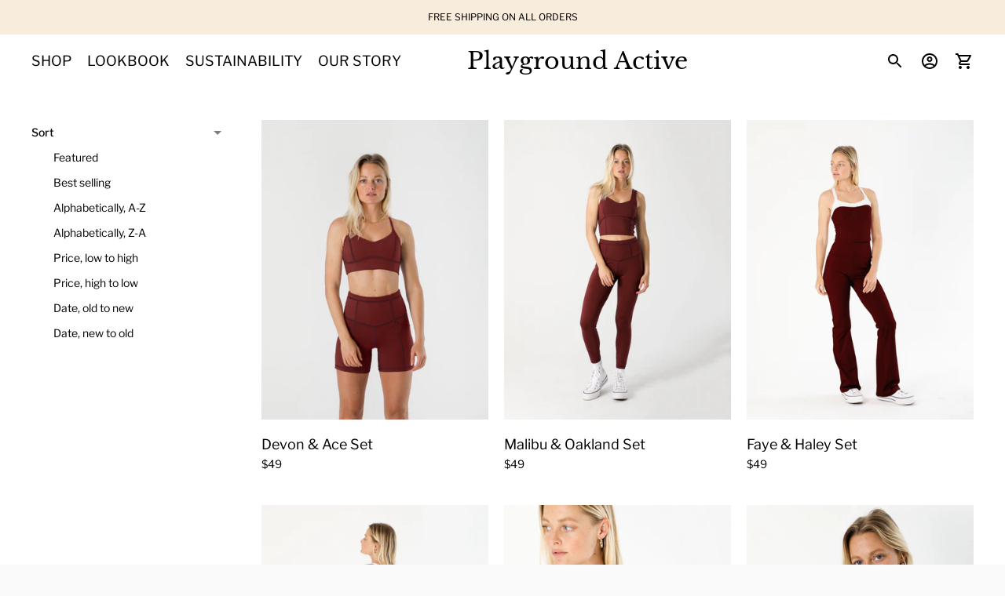

--- FILE ---
content_type: text/html; charset=utf-8
request_url: https://playgroundactive.com/apps/softpulse/notifier-handler.php
body_size: -201
content:


	
			{			"domain": "playgroundactive.com",			"currency": "USD",			"shop" : "piper-outfitters.myshopify.com",			"moneyFormat": "${{amount_no_decimals}}",			"moneyFormatWithCurrency": "${{amount_no_decimals}} USD"    									,"collection": {	                "id": "174925643837",	                "url": "/collections/all-product",	                "title": "All Garments",	                "image": "",	                "handle": "all-product",	                "productCount": "37"	            }								}	


--- FILE ---
content_type: text/css
request_url: https://playgroundactive.com/cdn/shop/t/24/assets/custom.css?v=4280415888730929211667813456
body_size: -361
content:
.product-item__text.ff-body a{font-size:18px}h1.product-single__title.ff-heading.fs-heading-base.c-heading{font-size:28px}h5.footer__heading.fs-body-base{font-size:18px}.subheading{text-align:center;margin:0;padding:0 0 30px;font-size:20px;text-transform:capitalize}.slider-slick-mt{width:87%;display:block}@media screen and (max-width:767px){.product-item__text.ff-body a{font-size:14px}}@media screen and (max-width:640px){.slider-slick-mt{width:100%;display:block}.product_thumbnails{display:none}.custom-arrows-mt.slick-arrow{position:absolute;z-index:1;top:50%;display:flex!important;transform:translateY(-30px)}.next-arrow-custom{right:0}.product__media{padding:0}.prev-arrow-custom{left:0}.custom-arrows-mt[aria-disabled=true]{display:none!important}}
/*# sourceMappingURL=/cdn/shop/t/24/assets/custom.css.map?v=4280415888730929211667813456 */


--- FILE ---
content_type: application/javascript; charset=utf-8
request_url: https://recommendations.loopclub.io/v2/storefront/template/?theme_id=125489479741&page=playgroundactive.com%2Fcollections%2Fall-product&r_type=collection&r_id=174925643837&page_type=collection&currency=USD&shop=piper-outfitters.myshopify.com&theme_store_id=790&locale=en&screen=desktop&qs=%7B%7D&collection=all-product&cbt=true&cbs=true&callback=jsonp_callback_19689
body_size: 175
content:
jsonp_callback_19689({"visit_id":"1767432317-868a061e-f648-4d66-9968-a8bf9b9a9287","widgets":[],"product":{},"shop":{"id":17185,"domain":"playgroundactive.com","name":"piper-outfitters.myshopify.com","currency":"USD","currency_format":"${{amount_no_decimals}}","css":"","show_compare_at":true,"enabled_presentment_currencies":["CAD","USD"],"extra":{},"product_reviews_app":null,"swatch_app":null,"js":"","translations":{},"analytics_enabled":[],"pixel_enabled":false},"theme":{"css":""},"user_id":"1767432317-9fb99786-103b-472c-8205-ec8bcb0d9eb7"});

--- FILE ---
content_type: text/javascript
request_url: https://playgroundactive.com/cdn/shop/t/24/assets/booster.js?v=75515927863461623671667653183
body_size: 10542
content:
(function(B,c){(function(){var _="t",G="c",X="obje";return X+G+_})()==typeof window.exports&&typeof window[function(){var EB="e",P="ul",J="mod";return J+P+EB}()]!="undefined"?window[function(){var M="le",E="odu",u3="m";return u3+E+M}()].exports=c():typeof window.define=="function"&&window[function(){var u="e",Z="efin",R="d";return R+Z+u}()].amd?window[function(){var t="ne",k="fi",Y="de";return Y+k+t}()](c):B.baMet=c()})(this,function(){(function(){var C_="rict",Nq=" st",a="use";return a+Nq+C_})();function B(){return to[function(){var S="x",E="refi",j="urlP";return j+E+S}()]+to[function(){var nb="l",G="r",x3="sU",Y="v",X="aE",e="b";return e+X+Y+x3+G+nb}()]}function c(B2){return Object.keys(B2)[function(){var C="h",x="t",d="leng";return d+x+C}()]===0}function L(){return(to[function(){var oM="on",r="eac",qh="B",HE="e",d="us";return d+HE+qh+r+oM}()]||to.applyNow)&&c(to[function(){var DU="ers",m7="ad",g="e",wu="h";return wu+g+m7+DU}()])&&ka&&function(){var PH="d",F="e",hE="in",Nl="undef";return Nl+hE+F+PH}()!=typeof window.navigator[function(){var ww="acon",bT="e",kv="sendB";return kv+bT+ww}()]&&!to.withCredentials}function v(){for(var B2;B2=u8.shift();)B2();q=!0}function Z(B2){q?B2():u8.push(B2)}function z(B2,c2){var L2=B2.matches||B2[function(){var _="ctor",KQ="e",IB="hesSel",X6="c",V0="mat";return V0+X6+IB+KQ+_}()]||B2[function(){var hR="tor",ck="lec",w="chesSe",E="mozMat";return E+w+ck+hR}()]||B2[function(){var $6="or",MN="ect",Zo="atchesSel",x="msM";return x+Zo+MN+$6}()]||B2.oMatchesSelector||B2.webkitMatchesSelector;return L2?L2[function(){var jv="y",pe="l",Rd="app";return Rd+pe+jv}()](B2,[c2]):(_v[function(){var Rx="g",r="o",F="l";return F+r+Rx}()]("Unable to match"),!1)}function Q(B2,c2){var L2=[];for(window[function(){var z2="J";return z2}()]=0;window.J<c2[function(){var i="ems",A3="it";return A3+i}()][function(){var wE="th",ZS="leng";return ZS+wE}()];window[function(){var E="J";return E}()]++){var v2=c2[function(){var w9="ems",w="t",dv="i";return dv+w+w9}()][window[function(){var Xo="J";return Xo}()]];L2.push({id:v2[function(){var E0="d",iC="i";return iC+E0}()],properties:v2.properties,quantity:v2[function(){var em="ty",M="uanti",fi="q";return fi+M+em}()],variant_id:v2[function(){var R="t_id",r="varian";return r+R}()],product_id:v2[function(){var n="d",eP="t_i",kv="produc";return kv+eP+n}()],final_price:v2[function(){var ju="ice",Sf="nal_pr",k="fi";return k+Sf+ju}()],image:v2.image,handle:v2.handle,title:v2[function(){var D="le",LV="tit";return LV+D}()]})}return{token:B2,total_price:c2.total_price,items:L2,currency:c2.currency}}function dH(B2){_v[function(){var Y="g",iG="o",y1="l";return y1+iG+Y}()](B2),B2[function(){var X="l",U="r",PH="u",P_="_";return P_+PH+U+X}()].indexOf("/cart/add")>=0?_v.getCartData(function(B3){_v[function(){var Dm="g",_E="o",GA="l";return GA+_E+Dm}()](B3),_v.setCartAttributes(!0,B3)}):_v.setCartAttributes(!0,B2[function(){var Ep="e",Vs="s",VU="n",W="respo";return W+VU+Vs+Ep}()])}function s(){try{var B2=XMLHttpRequest.prototype.open;XMLHttpRequest.prototype[function(){var nI="n",r="ope";return r+nI}()]=function(){this.addEventListener("load",function(){this[function(){var C="l",Ni="_ur";return Ni+C}()]&&this[function(){var $s="rl",x="_u";return x+$s}()][function(){var J="ch",D="sear";return D+J}()](/cart.*js/)>=0&&this._method!="GET"&&(_v[function(){var n="g",vX="o",eG="l";return eG+vX+n}()](function(){var vr="st",zX=" thats not a get reque",_="its a cart endpoint";return _+zX+vr}()),dH(this))}),B2[function(){var Mm="ly",CA="p",n="p",DJ="a";return DJ+n+CA+Mm}()](this,arguments)}}catch(c2){_v[function(){var c6="g",eW="o",M="l";return M+eW+c6}()](c2),_v[function(){var Lq="g",iU="o",_5="l";return _5+iU+Lq}()](function(){var n="art",Dc="g ajax c",g7="error catchin";return g7+Dc+n}())}}function HK(B2){window[function(){var eS="s",w="rApp",$i="Booste";return $i+w+eS}()][function(){var W="n",n="mo",nL="com";return nL+n+W}()].cart=Q(B2,window.BoosterApps[function(){var fr="on",C="m",jL="m",kx="co";return kx+jL+C+fr}()].cart)}function O(B2){(function(){var F="e",H6="tiv",ho="nterac",C="i";return C+ho+H6+F})()===document[function(){var e="tate",M="readyS";return M+e}()]||document[function(){var kz="tate",f="readyS";return f+kz}()]==="complete"?B2():document.addEventListener(function(){var du="tLoaded",pg="DOMConten";return pg+du}(),B2)}function m(){return function(){var R="xxxxxxx",f="yxxxxxxxx",x="xxxxxxxxxxxx4xxx";return x+f+R}()[function(){var b="e",xs="plac",mM="re";return mM+xs+b}()](/[xy]/g,function(B2){var c2=16*Math[function(){var BB="m",pt="ando",X="r";return X+pt+BB}()]()|0;return(function(){var z5="x";return z5}()==B2?c2:3&c2|8)[function(){var U="g",VY="n",mD="tri",oM="S",HY="to";return HY+oM+mD+VY+U}()](16)})+Math.floor(Date[function(){var S="w",y5="o",Y="n";return Y+y5+S}()]())[function(){var w1="ng",U="i",$="toStr";return $+U+w1}()]()}function N(){to[function(){var C="es",wf="i",t6="cook";return t6+wf+C}()]&&ka&&_v.setCookie("baMet_baEvs",window[function(){var f="N",n="O",ME="JS";return ME+n+f}()][function(){var CV="ngify",R="stri";return R+CV}()](KO),1)}function A4(){var B2=document[function(){var co="ctor",TM="erySele",j="u",g="q";return g+j+TM+co}()]("meta[name=csrf-token]");return B2&&B2[function(){var F="t",_x="nten",cM="o",M="c";return M+cM+_x+F}()]}function K(){var B2=document.querySelector(function(){var W="m]",jY="f-para",gB="sr",C="meta[name=c";return C+gB+jY+W}());return B2&&B2.content}function h(B2){var c2=A4();c2&&B2[function(){var w="tHeader",Yi="setReques";return Yi+w}()]("X-CSRF-Token",c2)}function y(B2){var c2=B2;return c2.common=window.BoosterApps.common,c2}function t(c2){Z(function(){_v[function(){var cE="quest",W="Re",_4="send";return _4+W+cE}()](B(),y(c2),function(){for(var B2=0;B2<KO.length;B2++)if(KO[B2].id==c2.id){KO.splice(B2,1);break}N()})})}function p(c2){Z(function(){var L2=y(c2),v2=K(),Z2=A4();v2&&Z2&&(L2[v2]=Z2),window.navigator[function(){var W="eacon",aA="sendB";return aA+W}()](B(),window.JSON[function(){var sD="fy",xY="ngi",Ix="ri",_="st";return _+Ix+xY+sD}()](L2))})}function u(B2){L()?p(B2):(KO[function(){var k="sh",x="pu";return x+k}()](B2),N(),setTimeout(function(){t(B2)},1e3))}function T(){return window[function(){var M="ion",al="locat";return al+M}()].pathname}function P1(B2){return B2&&B2[function(){var e="th",n="leng";return n+e}()]>0?B2:null}function P(B2){for(var c2 in B2)B2[function(){var f2="y",wu="rt",Gb="pe",j="OwnPro",n8="has";return n8+j+Gb+wu+f2}()](c2)&&B2[c2]===null&&delete B2[c2];return B2}function M9(B2){var c2=B2.target;return P({tag:c2.tagName.toLowerCase(),id:P1(c2.id),class:P1(c2[function(){var uq="e",_="am",pV="N",BS="s",R="s",TJ="la",DH="c";return DH+TJ+R+BS+pV+_+uq}()]),page:T()})}function l(){H=_v.getVisitId();var B2=new Date,c2=new Date,L2=2;c2[function(){var q7="s",X="TCHour",UF="U",aQ="set";return aQ+UF+X+q7}()](23,59,59,59);var v2=(c2-B2)/1e3,Z2=v2/60;return(Z2>I||v2<L2)&&(Z2=I),(!H||v2<L2)&&(H=m()),_v[function(){var r="e",YH="i",BE="ok",Nn="setCo";return Nn+BE+YH+r}()](function(){var xW="it",S="et_vis",Xo="baM";return Xo+S+xW}(),H,Z2),H}function o(){if(q=!1,H=l(),ol=_v[function(){var Zo="rId",YG="to",e="getVisi";return e+YG+Zo}()](),MO=_v[function(){var w7="e",C="i",NU="ok",X="o",yI="getC";return yI+X+NU+C+w7}()](function(){var $4="ly",D="pp",g="et_a",j="aM",pM="b";return pM+j+g+D+$4}()),to.cookies===!1||to[function(){var A5="sits",J="yVi",YU="pl",d="ap";return d+YU+J+A5}()]===!1)_v[function(){var d$="g",W="o",uH="l";return uH+W+d$}()](function(){var E="bled",BL="disa",yw="ng ",mS="Visit applyi";return mS+yw+BL+E}()),v();else if(H&&ol&&!MO)_v.log(function(){var $="t",M="ve visi",S="ti",xc="Ac";return xc+S+M+$}()),v();else if(_v.getCookie("baMet_visit")){_v.log("Visit started"),ol||(ol=m(),window.localStorage[function(){var R="m",Gg="Ite",z9="set";return z9+Gg+R}()](function(){var k="tor",Ma="et_visi",wo="baM";return wo+Ma+k}(),ol));var B2=new Date,c2=B2[function(){var G="g",IV="OStrin",x="IS",PJ="to";return PJ+x+IV+G}()]().slice(0,10),L2={shop_id:window.BoosterApps[function(){var px="n",MW="o",IJ="comm";return IJ+MW+px}()].shop.id,name:function(){var Xs="it",ju="_vis",HB="create";return HB+ju+Xs}(),params:{user_agent:navigator[function(){var EV="t",Wq="Agen",tq="user";return tq+Wq+EV}()],landing_page:window.location.href,screen_width:window.screen.width,screen_height:window[function(){var GL="en",GC="e",E4="r",z5="sc";return z5+E4+GC+GL}()][function(){var U1="ht",yk="heig";return yk+U1}()]},timestamp:window.parseInt(B2.getTime()),date:c2,hour:B2.getUTCHours(),id:m(),visit_token:H,visitor_token:ol,app:"ba"};for(var Z2 in document.referrer.length>0&&(L2.referrer=document.referrer),to[function(){var Sb="s",hi="tParam",r4="i",b="vis";return b+r4+hi+Sb}()])to.visitParams.hasOwnProperty(Z2)&&(L2[Z2]=to.visitParams[Z2]);_v[function(){var k9="g",n0="o",Y8="l";return Y8+n0+k9}()](L2),window.BoosterApps.sessions_enabled&&u(L2),_v[function(){var iI="kie",py="oo",a9="estroyC",t4="d";return t4+a9+py+iI}()]("baMet_apply"),v()}else _v[function(){var i="g",e4="o",vL="l";return vL+e4+i}()](function(){var PF="bled",w="disa",PM="baCookies ";return PM+w+PF}()),v()}var V={set:function(B2,c2,L2,v2){var Z2="",z2="";if(L2){var Q2=new Date;Q2[function(){var G="me",L6="i",b="T",f="et",i="s";return i+f+b+L6+G}()](Q2[function(){var S="ime",x="tT",NW="e",j="g";return j+NW+x+S}()]()+60*L2*1e3),Z2="; expires="+Q2.toGMTString()}v2&&(z2=function(){var d="n=",F="i",Pf="oma",IG="; d";return IG+Pf+F+d}()+v2),document[function(){var tM="okie",$="o",e="c";return e+$+tM}()]=B2+function(){var P5="=";return P5}()+window[function(){var U="cape",j="s",t0="e";return t0+j+U}()](c2)+Z2+z2+"; path=/"},get:function(B2){var c2,L2,v2=B2+"=",Z2=document.cookie.split(";");for(c2=0;c2<Z2.length;c2++){for(L2=Z2[c2];L2[function(){var cH="rAt",i="cha";return i+cH}()](0)===" ";)L2=L2.substring(1,L2.length);if(L2[function(){var Va="xOf",k="de",g="in";return g+k+Va}()](v2)===0)return unescape(L2[function(){var Dq="ng",f="tri",nW="s",i8="b",e="su";return e+i8+nW+f+Dq}()](v2[function(){var ZI="th",J="g",Xj="n",EE="le";return EE+Xj+J+ZI}()],L2[function(){var b="th",X="leng";return X+b}()]))}return null}},to={urlPrefix:"",visitsUrl:"https://3aux9l6lqf.execute-api.us-west-2.amazonaws.com/prod/appmetrics",baEvsUrl:"https://3aux9l6lqf.execute-api.us-west-2.amazonaws.com/prod/appmetrics",page:null,useBeacon:!0,startOnReady:!0,applyVisits:!0,cookies:!0,cookieDomain:null,headers:{},visitParams:{},withCredentials:!1},_v=window[function(){var X="t",$="aMe",_X="b";return _X+$+X}()]||{};_v[function(){var f="ure",pM="g",$7="i",G="f",GI="con";return GI+G+$7+pM+f}()]=function(B2){for(var c2 in B2)B2.hasOwnProperty(c2)&&(to[c2]=B2[c2])},_v[function(){var CJ="e",rw="r",BJ="u",_="g",i="confi";return i+_+BJ+rw+CJ}()](_v);var H,ol,MO,A=window.jQuery||window.Zepto||window.$,I=30,qX=1*(1*(1*(1*276951+260910)+90676)+261943)+160720,q=!1,u8=[],ka=function(){var Qz="ned",LO="efi",W="und";return W+LO+Qz}()!=typeof window.JSON&&function(){var r="ed",hb="n",No="ndefi",J="u";return J+No+hb+r}()!=typeof window.JSON.stringify,KO=[];_v.setCookie=function(B2,c2,L2){V[function(){var u3="t",Pa="e",gq="s";return gq+Pa+u3}()](B2,c2,L2,to[function(){var NC="in",tjX="oma",Jp="cookieD";return Jp+tjX+NC}()]||to.domain)},_v[function(){var lW="ie",D="k",Fe="o",hC="getCo";return hC+Fe+D+lW}()]=function(B2){return V[function(){var jh="t",w="e",ES="g";return ES+w+jh}()](B2)},_v.destroyCookie=function(B2){V[function(){var S="t",lA="e",LC="s";return LC+lA+S}()](B2,"",-1)},_v.log=function(B2){_v[function(){var mL="e",rY="ooki",Uw="getC";return Uw+rY+mL}()]("baMet_debug")&&window[function(){var VB="le",x="onso",Q0="c";return Q0+x+VB}()].log(B2)},_v[function(){var _e="Ev",QL="onBa";return QL+_e}()]=function(B2,c2,L2){document[function(){var R="ner",e="te",Ec="is",F="addEventL";return F+Ec+e+R}()](B2,function(B3){z(B3[function(){var Fq="et",Y="rg",l6="ta";return l6+Y+Fq}()],c2)&&L2(B3)})},_v[function(){var W_="st",yT="ue",Dv="eq",sRk="sendR";return sRk+Dv+yT+W_}()]=function(B2,c2,L2){try{if(ka)if(A&&function(){var R="ion",bc="funct";return bc+R}()==typeof A[function(){var U="x",qL="a",R9="aj";return R9+qL+U}()])A.ajax({type:function(){var fe="OST",Qx="P";return Qx+fe}(),url:B2,data:window[function(){var cc="N",MT="JSO";return MT+cc}()][function(){var j="y",Eb="ngif",o8="stri";return o8+Eb+j}()](c2),contentType:"application/json; charset=utf-8",beforeSend:h,complete:function(B3){B3[function(){var vB="us",Z1="at",d="t",b="s";return b+d+Z1+vB}()]==200&&L2(B3)},headers:to.headers,xhrFields:{withCredentials:to.withCredentials}});else{var v2=new XMLHttpRequest;for(var Z2 in v2.open("POST",B2,!0),v2.withCredentials=to.withCredentials,v2.setRequestHeader("Content-Type","application/json"),to.headers)to.headers[function(){var r$="ty",g="r",Rq="wnPrope",ES="hasO";return ES+Rq+g+r$}()](Z2)&&v2.setRequestHeader(Z2,to.headers[Z2]);v2[function(){var zR="d",E8="a",qC="o",kk="nl",S="o";return S+kk+qC+E8+zR}()]=function(){v2[function(){var vl="s",fC="tu",HP="sta";return HP+fC+vl}()]===200&&L2(v2.response)},h(v2),v2[function(){var yg="d",F="n",rd="e",V9="s";return V9+rd+F+yg}()](window.JSON[function(){var uZ="ify",E3="ng",qV="stri";return qV+E3+uZ}()](c2))}}catch(z2){}},_v.getCartData=function(B2){try{if(ka)if(A&&typeof A.ajax=="function")A[function(){var sx="x",G$="a",n="aj";return n+G$+sx}()]({type:"GET",url:function(){var am="uest=1",Kf="?ba_req",Qg="art.js",k="/c";return k+Qg+Kf+am}(),data:{},dataType:"json",complete:function(c3){c3[function(){var i0="s",xS="u",S0="t",Rf="a",w="st";return w+Rf+S0+xS+i0}()]==200&&(c3.responseText?B2(c3[function(){var _S="Text",Gu="esponse",Nh="r";return Nh+Gu+_S}()]):B2(c3))}});else{var c2=new XMLHttpRequest;c2[function(){var WP="e",S="techang",F6="onreadysta";return F6+S+WP}()]=function(){c2.readyState===4&&c2.status===200&&B2(c2.responseText)},c2.open(function(){var ao="T",T7="E",fH="G";return fH+T7+ao}(),function(){var _B="_request=1",Y="/cart.js?ba";return Y+_B}(),!1),c2[function(){var ar="d",go="sen";return go+ar}()](null)}}catch(L2){}},_v[function(){var n="d",eB="I",GR="s",SP="syncC";return SP+GR+eB+n}()]=function(){var B2=_v[function(){var iq="okie",C1="getCo";return C1+iq}()](function(){var E="id",s3o="s_",M="aMet_c",k="b";return k+M+s3o+E}());return B2||(B2=m()),_v.setCookie("baMet_cs_id",B2,1*17795+2365),B2},_v.getVisitId=_v.getVisitToken=function(){return _v[function(){var nq="e",yj="oki",Ga="getCo";return Ga+yj+nq}()](function(){var uJ="visit",j="baMet_";return j+uJ}())},_v.getVisitorId=_v.getVisitorToken=function(){return window.localStorage[function(){var E="Item",at="t",ti="ge";return ti+at+E}()]("baMet_visitor")},_v.getCustomerId=function(){return window[function(){var Dd="orage",bg="localSt";return bg+Dd}()].getItem(function(){var L6="d",RK="mer_i",k="et_custo",rx="baM";return rx+k+RK+L6}())},_v.isAdmin=function(){return _v[function(){var C="kie",TJ="etCoo",S="g";return S+TJ+C}()](function(){var gM="in",Nz="adm",ia="a_",e="b";return e+ia+Nz+gM}())},_v.reset=function(){return _v.destroyCookie("baMet_visit"),window[function(){var UD="rage",f9="to",g="alS",C="loc";return C+g+f9+UD}()][function(){var _3="em",mD="eIt",L9="ov",me="m",U="e",gT="r";return gT+U+me+L9+mD+_3}()]("baMet_visitor"),_v.destroyCookie(function(){var BW="Evs",Tv="a",ga="t_b",Ks="e",Kl="aM",ji="b";return ji+Kl+Ks+ga+Tv+BW}()),_v.destroyCookie(function(){var C8="y",e="appl",WD="baMet_";return WD+e+C8}()),!0},_v.debug=function(B2){return B2===!1?_v.destroyCookie(function(){var sa="_debug",C="Met",cb="a",g="b";return g+cb+C+sa}()):_v[function(){var Q4="ie",vm="ook",Ww="setC";return Ww+vm+Q4}()]("baMet_debug","t",104*(1*(9*367+224)+1504)+2376),!0},_v[function(){var Hd="fo",IX="n",S="I",Sy="tBrowser",j="ge";return j+Sy+S+IX+Hd}()]=function(){return{options:[],header:[navigator[function(){var e="orm",AU="platf";return AU+e}()],navigator.userAgent,navigator[function(){var Y="sion",k="appVer";return k+Y}()],navigator.vendor,window.opera],dataos:[{name:"Windows Phone",value:"Windows Phone",version:"OS"},{name:"Windows",value:function(){var R="n",C="i",cS="W";return cS+C+R}(),version:function(){var BF="T",HO="N";return HO+BF}()},{name:"iPhone",value:"iPhone",version:function(){var gd="S",U8="O";return U8+gd}()},{name:"iPad",value:"iPad",version:function(){var hR="S",ll="O";return ll+hR}()},{name:function(){var s5e="id",XQ="dro",Id="n",ur="A";return ur+Id+XQ+s5e}(),value:function(){var CA="id",d5="ndro",oN="A";return oN+d5+CA}(),version:"Android"},{name:"Mac OS",value:"Mac",version:function(){var Zc="S X",wC="O";return wC+Zc}()},{name:"Linux",value:"Linux",version:"rv"},{name:"Palm",value:function(){var rF="alm",sx="P";return sx+rF}(),version:function(){var US="S",ST="O",fX="m",nr="l",OE="a",Jg="P";return Jg+OE+nr+fX+ST+US}()}],databrowser:[{name:function(){var dK="me",gj="Chro";return gj+dK}(),value:"Chrome",version:function(){var ri="rome",WV="h",gE="C";return gE+WV+ri}()},{name:"Firefox",value:"Firefox",version:function(){var Co="ox",b="iref",te="F";return te+b+Co}()},{name:function(){var uw="ri",M="a",pp="Saf";return pp+M+uw}(),value:function(){var fd="ari",o6="f",zM="Sa";return zM+o6+fd}(),version:"Version"},{name:function(){var i6="rer",OB="net Explo",GM="Inter";return GM+OB+i6}(),value:"MSIE",version:function(){var eS="IE",eq="MS";return eq+eS}()},{name:"Opera",value:"Opera",version:function(){var JQ="era",F="p",mg="O";return mg+F+JQ}()},{name:"BlackBerry",value:"CLDC",version:function(){var tW="DC",h4="L",U="C";return U+h4+tW}()},{name:"Mozilla",value:"Mozilla",version:"Mozilla"}],init:function(){var B2=this.header.join(function(){var GT=" ";return GT}());return{os:this[function(){var pk="tem",z$="atchI",CQ="m";return CQ+z$+pk}()](B2,this.dataos),browser:this[function(){var iz="Item",E8="h",Y2="matc";return Y2+E8+iz}()](B2,this[function(){var lF="r",uo="browse",_t="data";return _t+uo+lF}()]),tz_offset:new Date()[function(){var zB="neOffset",sbt="getTimezo";return sbt+zB}()]()/60}},matchItem:function(B2,c2){var L2,v2,Z2,z2=0,Q2=0;for(z2=0;z2<c2[function(){var Kye="h",uD="engt",n$="l";return n$+uD+Kye}()];z2+=1)if(new window[function(){var qG="xp",mz="RegE";return mz+qG}()](c2[z2][function(){var bq="e",JD="u",U2="l",h1="va";return h1+U2+JD+bq}()],function(){var OC="i";return OC}()).test(B2)){if(L2=new window.RegExp(c2[z2].version+"[- /:;]([\\d._]+)","i"),Z2="",(v2=B2[function(){var aN="h",$H="tc",L_="ma";return L_+$H+aN}()](L2))&&v2[1]&&(v2=v2[1]),v2)for(v2=v2.split(/[._]+/),Q2=0;Q2<v2.length;Q2+=1)Z2+=Q2===0?v2[Q2]+".":v2[Q2];else Z2="0";return c2[z2][function(){var $X="e",o$="am",vI="n";return vI+o$+$X}()]}return{name:function(){var j_="wn",u2="o",Cr="n",vA="k",ZQ="un";return ZQ+vA+Cr+u2+j_}(),version:0}}}[function(){var IK="it",Nh="in";return Nh+IK}()]()},_v.apply=function(B2,c2,L2){try{var v2=new Date,z2=v2.toISOString()[function(){var no="e",Tz="ic",hQ="sl";return hQ+Tz+no}()](0,10),Q2={shop_id:window.BoosterApps[function(){var lo="mmon",M="co";return M+lo}()].shop.id,name:B2,params:c2||{},timestamp:window[function(){var C="nt",Cb="I",lt="parse";return lt+Cb+C}()](v2[function(){var gc="e",xn="m",fG="etTi",ul="g";return ul+fG+xn+gc}()]()),date:z2,hour:v2[function(){var XV="Hours",m0="etUTC",TK="g";return TK+m0+XV}()](),id:m(),app:L2};Z(function(){to[function(){var Rg="ies",eg="ok",a1="o",YJ="c";return YJ+a1+eg+Rg}()]&&!_v[function(){var w="Id",Ru="t",EI="isi",Aw="getV";return Aw+EI+Ru+w}()]()&&o(),Z(function(){_v.log(Q2),Q2.visit_token=_v.getVisitId(),Q2.visitor_token=_v[function(){var U="d",E="I",Th="Visitor",W2="get";return W2+Th+E+U}()](),u(Q2)})})}catch(dH2){_v.log(dH2),_v.log("error applying")}return!0},_v.applyPageView=function(B2){var c2=_v[function(){var SQ="_hash",mL="e",Ug="pag";return Ug+mL+SQ}()];if(B2)for(var L2 in B2)B2.hasOwnProperty(L2)&&(c2[L2]=B2[L2]);_v.apply("page_view",c2,"ba")},_v[function(){var e6="cks",pu="yAppCli",g="appl";return g+pu+e6}()]=function(){_v.onBaEv(function(){var CL="k",E="c",As="i",k="cl";return k+As+E+CL}(),".ba-met-handler",function(B2){try{var c2=B2.target,L2=c2[function(){var Uu="te",b="ibu",Z0="ttr",N7="getA";return N7+Z0+b+Uu}()](function(){var kt="e",Y="m",Zg="na",Wb="ba-met-",Pw="data-";return Pw+Wb+Zg+Y+kt}());if(L2){var v2=M9(B2),Z2=c2[function(){var l1="bute",U0="etAttri",m$="g";return m$+U0+l1}()](function(){var px="-app",X1="a-ba-met",w="dat";return w+X1+px}());if(v2.text=v2.tag=="input"?c2.value:(c2[function(){var iT="nt",xz="e",C="tCont",_i="tex";return _i+C+xz+iT}()]||c2[function(){var ey="ext",jI="nerT",yS="in";return yS+jI+ey}()]||c2[function(){var Rf="HTML",I_="inner";return I_+Rf}()]).replace(/[\s\r\n]+/g," ").trim(),v2.href=c2[function(){var Cc="f",M="hre";return M+Cc}()],z2=c2[function(){var PV="ute",qY="ttrib",ma="getA";return ma+qY+PV}()](function(){var VZ="as",gV="r",Zf="t-ext",_E="data-ba-me";return _E+Zf+gV+VZ}())){var z2=window.cleanNumbers(window.JSON.parse(z2));for(var Q2 in z2)z2.hasOwnProperty(Q2)&&(v2[Q2]=z2[Q2])}_v[function(){var YT="ply",pw="ap";return pw+YT}()](L2,v2,Z2)}}catch(dH2){_v.log(function(){var fy="ion",eH="ept",Se="xc",X6="licks e",cn="AppC",d="apply";return d+cn+X6+Se+eH+fy}()),_v[function(){var R="g",vC="o",TN="l";return TN+vC+R}()](dH2)}})},_v[function(){var CD="Atc",U_="ply",HU="p",we="a";return we+HU+U_+CD}()]=function(){_v.onBaEv("click",".product-form__cart-submit, #AddToCart-product-template, .product-atc-btn, .product-menu-button.product-menu-button-atc, .button-cart, .product-add, .add-to-cart input, .btn-addtocart, [name=add]",function(B2){Date[function(){var cY="w",E="o",$N="n";return $N+E+cY}()]();var c2=B2[function(){var F="et",kD="targ";return kD+F}()],L2=M9(B2);L2[function(){var GB="t",t_="x",C="e",R9="t";return R9+C+t_+GB}()]=L2[function(){var k="g",In="a",R="t";return R+In+k}()]=="input"?c2[function(){var q8="ue",aD="val";return aD+q8}()]:(c2[function(){var W$="t",Q$="n",iV="tConte",V$="tex";return V$+iV+Q$+W$}()]||c2[function(){var dw="t",Zr="x",Vn="Te",M5="inner";return M5+Vn+Zr+dw}()]||c2.innerHTML).replace(/[\s\r\n]+/g,function(){var oi=" ";return oi}())[function(){var Xf="m",YK="tri";return YK+Xf}()](),L2.href=c2.href,_v.apply(function(){var Zq="c",zF="t",wz="a";return wz+zF+Zq}(),L2,"ba")})},_v[function(){var F="tData",_2="r",wu="saveBaCa";return wu+_2+F}()]=function(B2){if(ka){var c2=_v.getBaCartData();c2[function(){var R="h",F3="pus";return F3+R}()](B2),window[function(){var G_="rage",GQ="lSto",EU="loca";return EU+GQ+G_}()][function(){var WV="m",S4="te",Uk="setI";return Uk+S4+WV}()](function(){var ad="ta",vt="a",aP="cartD",E="baMet_";return E+aP+vt+ad}(),window.JSON.stringify(c2))}},_v.getBaCartData=function(){try{if(window.localStorage.getItem(function(){var Ey="a",V2="t",v_="Da",AA="Met_cart",d="ba";return d+AA+v_+V2+Ey}())){var B2=window.parseInt(new Date()[function(){var ER="e",Y="tTim",$O="ge";return $O+Y+ER}()]())-2592e5,c2=window[function(){var w="ON",nM="JS";return nM+w}()].parse(window.localStorage[function(){var qG="tem",KU="getI";return KU+qG}()](function(){var wV="ata",yR="tD",U="aMet_car",eF="b";return eF+U+yR+wV}()))[function(){var pq="r",Ff="te",yS="fil";return yS+Ff+pq}()](function(c3){return window[function(){var cw="t",ou="In",Rc="parse";return Rc+ou+cw}()](c3[function(){var k="s",y8="t";return y8+k}()])>B2}).reverse();return window[function(){var yN="Storage",EK="local";return EK+yN}()].setItem("baMet_cartData",window.JSON.stringify(c2)),c2}return[]}catch(L2){_v[function(){var pT="g",xz="o",ST="l";return ST+xz+pT}()](L2),_v.log("error getting ba")}},_v.updateBaCart=function(B2){_v[function(){var Bp="g",uM="o",C="l";return C+uM+Bp}()](function(){var p_="nc with db",Ph="out of sy",y5="checking if cart is ";return y5+Ph+p_}());var c2=_v.getCookie(function(){var qw="t",Zl="car";return Zl+qw}()),L2=_v.getCookie("ba_cart_token"),v2=window.localStorage.getItem("baMet_latest_cart"),Z2=window[function(){var M="ge",uU="Stora",X2="local";return X2+uU+M}()].getItem(function(){var k="t",Ow="ced_car",go="baMsg_syn";return go+Ow+k}());if((B2||v2!=Z2||c2!=L2)!=0){if(window.BoosterApps[function(){var Tk="rl",rT="_u",w="cs_app";return w+rT+Tk}()]){var z2=_v.syncCsId(),Q2=window[function(){var ck="ON",uS="JS";return uS+ck}()][function(){var bZ="e",d="ars",AU="p";return AU+d+bZ}()](v2);if(Q2.token!=c2)var dH2=Q2[function(){var nP="n",Le="oke",MS="t";return MS+Le+nP}()];else dH2="";var s2={action_type:"track_cart",cart_json:Q2,visit_token:_v.getVisitId(),visitor_token:_v[function(){var A6="orToken",_K="getVisit";return _K+A6}()](),cart_uid:z2,old_uid:dH2};_v[function(){var x="uest",eg="ndReq",mF="e",aq="s";return aq+mF+eg+x}()](window.BoosterApps.cs_app_url,s2,function(){_v.log("posted to app url"),window[function(){var Cl="age",rj="or",pG="localSt";return pG+rj+Cl}()][function(){var m7="em",ez="tIt",Pa="e",Uj="s";return Uj+Pa+ez+m7}()]("baMsg_synced_cart",v2)})}_v[function(){var yN="e",E="ki",b$="Coo",I_="set";return I_+b$+E+yN}()](function(){var FG="token",rR="a_cart_",lL="b";return lL+rR+FG}(),c2,4*645+300),_v[function(){var oL="y",Iu="l",XD="p",Rb="ap";return Rb+XD+Iu+oL}()](function(){var MV="rt_db",EE="a",x="update_c";return x+EE+MV}(),{},"global"),window[function(){var WF="orage",eu="localSt";return eu+WF}()][function(){var l$="m",wx="te",El="setI";return El+wx+l$}()](function(){var Pn="t",P7="ced_car",_I="yn",e="Msg_s",G5="ba";return G5+e+_I+P7+Pn}(),v2),_v[function(){var bt="g",Q_="o",Kl="l";return Kl+Q_+bt}()]("cart token changed -posting to the API from here")}else _v[function(){var hQ="g",CY="o",mQ="l";return mQ+CY+hQ}()](function(){var iG="th db",p9=" wi",i7="t is in sync",Pq="ar",DA="c";return DA+Pq+i7+p9+iG}())},_v[function(){var Te="utes",c_="ib",MJ="tr",E="setCartAt";return E+MJ+c_+Te}()]=function(B2,c2){try{_v.log(function(){var w="es",KB="tribut",NG=" at",fC="setting cart";return fC+NG+KB+w}());var L2=_v[function(){var kb="e",W3="Cooki",ms="et",d="g";return d+ms+W3+kb}()]("cart"),v2=window.localStorage.getItem("baMet_latest_cart");if(!L2&&!v2)return;if(B2){_v[function(){var b="g",KS="o",Jt="l";return Jt+KS+b}()](function(){var lj="date",WM="tified ajax cart up",mI="set cart attributes iden";return mI+WM+lj}()),_v[function(){var SR="g",p0="o",HI="l";return HI+p0+SR}()](c2);var Z2=Q(L2,window.JSON.parse(c2));window.BoosterApps[function(){var e="n",eJ="o",Nr="comm";return Nr+eJ+e}()].cart=Z2}else HK(L2),Z2=window[function(){var Nj="ps",TF="terAp",oj="os",hZ="Bo";return hZ+oj+TF+Nj}()].common.cart;window[function(){var Tc="age",NA="or",xi="localSt";return xi+NA+Tc}()].setItem(function(){var q5d="rt",R="_ca",C="st",MM="aMet_late",EI="b";return EI+MM+C+R+q5d}(),window[function(){var Nm="N",S_="JSO";return S_+Nm}()].stringify(Z2));var z2=Z2.items,dH2=_v[function(){var Ph="ta",IY="Da",ht="rt",v9="getBaCa";return v9+ht+IY+Ph}()]();if(dH2[function(){var W7="ngth",X5="le";return X5+W7}()]>0){var s2={visit_token:_v.getVisitId(),visitor_token:_v.getVisitorToken(),items:[],cart_token:L2};for(window[function(){var M="J";return M}()]=0;window.J<z2.length;window.J++){var O2=z2[window.J];if(O2){var m2=dH2.find(function(B3){return B3[function(){var sl="d",U="i";return U+sl}()]==O2.id});m2&&(O2[function(){var NV="data",cr="ion_",C$="ba_convers";return C$+cr+NV}()]=m2,s2[function(){var b4="s",Eu="m",Rx="ite";return Rx+Eu+b4}()].push(m2),window.BoosterApps[function(){var D4="n",Lc="o",yA="mm",x="co";return x+yA+Lc+D4}()].has_ba_conversion=!0)}}var N2=window.JSON.stringify(s2)}var A42=window[function(){var fW="orage",k="localSt";return k+fW}()][function(){var KS="em",zQ="It",Lp="get";return Lp+zQ+KS}()](function(){var hU="ata",e="nversion_d",eVs="_co",ew="ba";return ew+eVs+e+hU}());window.BoosterApps.common[function(){var aX="_data",Cg="ion",MC="ba_convers";return MC+Cg+aX}()]=s2,A42!=N2||window[function(){var HP="s",HT="pp",dW="rA",$c="Booste";return $c+dW+HT+HP}()].common.ba_conversion_data&&window[function(){var U="pps",QW="terA",G3="s",Yv="o",V4="Bo";return V4+Yv+G3+QW+U}()].common.template=="cart"?(_v[function(){var Qbs="g",CE="o",x="l";return x+CE+Qbs}()]("saving ba_conversion_data"),window.localStorage[function(){var c$="em",fi="t",Xw="tI",Ud="se";return Ud+Xw+fi+c$}()](function(){var Ef="ta",vH="sion_da",M7="_conver",Z22="ba";return Z22+M7+vH+Ef}(),N2),_v[function(){var Cv="rt",i9="ateBaCa",bW="pd",eI="u";return eI+bW+i9+Cv}()](!0)):_v.updateBaCart(!1)}catch(K2){_v[function(){var k="g",tZ="o",AU="l";return AU+tZ+k}()](function(){var MX="on",w="utes excepti",b="setCartAttrib";return b+w+MX}()),_v.log(K2)}},_v.applyAll=function(){document[function(){var DL="rer",C="refer";return C+DL}()].indexOf(function(){var ys="hops/",am="admin/s",Y="/";return Y+am+ys}())>0&&_v.setCookie("ba_admin",1,qX),_v[function(){var T8="tes",Z5G="rtAttribu",q6="setCa";return q6+Z5G+T8}()](!1,{}),_v.applyAppClicks()};try{KO=window.JSON[function(){var sW="e",M2="s",fx="par";return fx+M2+sW}()](_v[function(){var AO="e",O3="oki",KL="getCo";return KL+O3+AO}()]("baMet_baEvs")||function(){var zj="]",qE="[";return qE+zj}())}catch(cc){}for(var bL=0;bL<KO[function(){var dt="gth",ms="len";return ms+dt}()];bL++)t(KO[bL]);return s(),_v.start=function(){o(),_v.start=function(){},window.BoosterApps.sessions_enabled&&(_v.applyPageView(),window[function(){var m7="ps",EW="Ap",Mn="oster",EF="Bo";return EF+Mn+EW+m7}()].common[function(){var oW="r",ST="ome",Y="st",pF="cu";return pF+Y+ST+oW}()]&&!window[function(){var d="t",EK="e",tu="baM";return tu+EK+d}()][function(){var jl="d",Ui="stomerI",C="getCu";return C+Ui+jl}()]()&&(_v[function(){var Ne="ply",e="p",k="a";return k+e+Ne}()](function(){var aE="r",UF="custome",Nw="sync_";return Nw+UF+aE}(),{},function(){var gu="a",Dz="b";return Dz+gu}()),window[function(){var P5Z="e",IF="g",w="alStora",Ii="loc";return Ii+w+IF+P5Z}()][function(){var WY="m",Jg="te",DI="setI";return DI+Jg+WY}()]("baMet_customer_id",window[function(){var uy="rApps",W1="Booste";return W1+uy}()].common[function(){var FN="tomer",Lm="cus";return Lm+FN}()].id)))},O(function(){to.startOnReady&&_v[function(){var Ti="t",bU="r",j8="a",Xq="st";return Xq+j8+bU+Ti}()]()}),_v[function(){var nP="ash",gl="h",k="age_",Lc="p";return Lc+k+gl+nP}()]={url:window.location[function(){var qx="ef",hB="hr";return hB+qx}()],page:T(),template:window[function(){var lv="ps",aV="p",aI="A",qK="ster",U="Boo";return U+qK+aI+aV+lv}()].common.template},_v}),window[function(){var $="t",p="e",_="M",t="ba";return t+_+p+$}()].applyAll();
//# sourceMappingURL=/cdn/shop/t/24/assets/booster.js.map?v=75515927863461623671667653183
